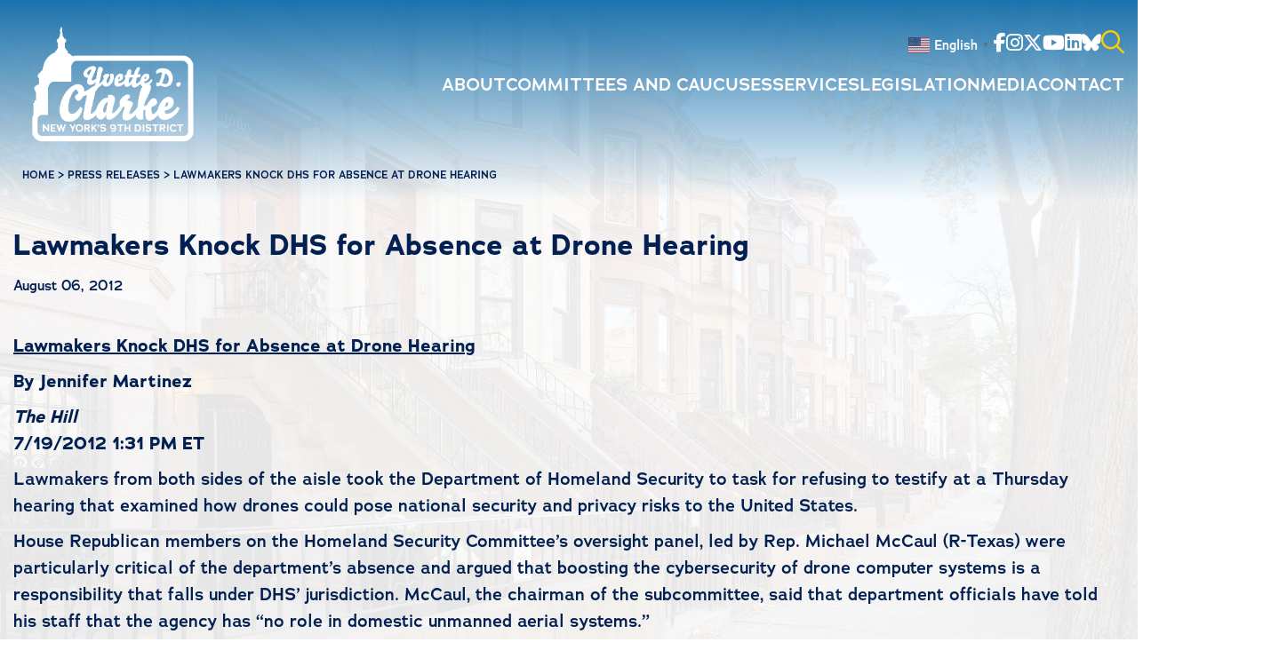

--- FILE ---
content_type: text/html; charset=UTF-8
request_url: https://clarke.house.gov/lawmakers-knock-dhs-for-absence-at-drone-hearing/
body_size: 18603
content:
<!DOCTYPE html>
<html lang="en-US">
<!--
               @@@@@@    /@@@@@@@@@@@@  /@@@@@@@@@@@@\   /@@@@@@@@@@@@@\    /@@@@@@@@@@@@@@   /@@@@@@@@@@      /@@@@@@@@@@  
             @@@@@@@@   /.@@@@@@@@@@@@ /.@@@@@@@@@@@@@@ /.@@@@@@@@@@@@@@@  /.@@@@@@@@@@@@@@  /@@@@@@@@@@@@   ./@@@@@@@@@@@@
            @@@@@@@@@  /..@@@@......../..@@@@$.....@@@@@..@@@@$......@@@@@/..@@@@@......../ .@@@@@.....@@@| ..@@@@@.....@@@|  
          @@@@/.@@@@@ /...@@@@@@@@@@.|...@@@@$.....@@@@@..@@@@$......@@@@@...@@@@@@@@@@@@@...@@@@@@@@@.. / ...@@@@@@@@..../  
        @@@@@/..@@@@@.....@@@@@@@@@@@@...@@@@@@@@@@@@@@/..@@@@@@@@@@@@@@@....@@@@@@@@@@@@@.....@@@@@@@@@@@@.....@@@@@@@@@@@ 
      /@@@@@@@@@@@@@@@@...........$@@@$..@@@@@@@@@@@@./...@@@@@@@@@@@@@......@@@@@......./.............@@@@@...........@@@@@
     / @@@@@@@@@@@@@@@@./@@@@@@@@@@@@@...@@@@$......./....@@@@$....@@@@@.....@@@@@@@@@@@@@@..(@@@@@@@@@@@@@@.(@@@@@@@@@@@@@@
    /...........@@@@@../..@@@@@@@@@@.....@@@@$______..|...@@@@$.....@@@@@....@@@@@@@@@@@@@@....@@@@@@@@@@@../..@@@@@@@@@@@  
   /________.../... /............../ |../..../     ...|../..../........./|../............./.............././............./   
            | /..  /............../  |./..../      ...|./..../  \....../.|./............./ \........ .../  \............/  
            |/____/   \__________/   |/____/       ...|/____/    \____/..|/_____________/    \________./     \________./


              B U I L T  B Y  4 5 P R E S S . C O M
-->

<head>
  <meta charset="UTF-8">
<script>
var gform;gform||(document.addEventListener("gform_main_scripts_loaded",function(){gform.scriptsLoaded=!0}),document.addEventListener("gform/theme/scripts_loaded",function(){gform.themeScriptsLoaded=!0}),window.addEventListener("DOMContentLoaded",function(){gform.domLoaded=!0}),gform={domLoaded:!1,scriptsLoaded:!1,themeScriptsLoaded:!1,isFormEditor:()=>"function"==typeof InitializeEditor,callIfLoaded:function(o){return!(!gform.domLoaded||!gform.scriptsLoaded||!gform.themeScriptsLoaded&&!gform.isFormEditor()||(gform.isFormEditor()&&console.warn("The use of gform.initializeOnLoaded() is deprecated in the form editor context and will be removed in Gravity Forms 3.1."),o(),0))},initializeOnLoaded:function(o){gform.callIfLoaded(o)||(document.addEventListener("gform_main_scripts_loaded",()=>{gform.scriptsLoaded=!0,gform.callIfLoaded(o)}),document.addEventListener("gform/theme/scripts_loaded",()=>{gform.themeScriptsLoaded=!0,gform.callIfLoaded(o)}),window.addEventListener("DOMContentLoaded",()=>{gform.domLoaded=!0,gform.callIfLoaded(o)}))},hooks:{action:{},filter:{}},addAction:function(o,r,e,t){gform.addHook("action",o,r,e,t)},addFilter:function(o,r,e,t){gform.addHook("filter",o,r,e,t)},doAction:function(o){gform.doHook("action",o,arguments)},applyFilters:function(o){return gform.doHook("filter",o,arguments)},removeAction:function(o,r){gform.removeHook("action",o,r)},removeFilter:function(o,r,e){gform.removeHook("filter",o,r,e)},addHook:function(o,r,e,t,n){null==gform.hooks[o][r]&&(gform.hooks[o][r]=[]);var d=gform.hooks[o][r];null==n&&(n=r+"_"+d.length),gform.hooks[o][r].push({tag:n,callable:e,priority:t=null==t?10:t})},doHook:function(r,o,e){var t;if(e=Array.prototype.slice.call(e,1),null!=gform.hooks[r][o]&&((o=gform.hooks[r][o]).sort(function(o,r){return o.priority-r.priority}),o.forEach(function(o){"function"!=typeof(t=o.callable)&&(t=window[t]),"action"==r?t.apply(null,e):e[0]=t.apply(null,e)})),"filter"==r)return e[0]},removeHook:function(o,r,t,n){var e;null!=gform.hooks[o][r]&&(e=(e=gform.hooks[o][r]).filter(function(o,r,e){return!!(null!=n&&n!=o.tag||null!=t&&t!=o.priority)}),gform.hooks[o][r]=e)}});
</script>

  <meta name="viewport" content="width=device-width, initial-scale=1.0, maximum-scale=2.0, user-scalable=yes">
  <link rel="pingback" href="https://clarke.house.gov/xmlrpc.php">
  <link rel="preconnect" href="https://fonts.googleapis.com">
  <link rel="preconnect" href="https://fonts.gstatic.com" crossorigin>
  <link rel="preconnect" href="https://fonts.googleapis.com">
  <link rel="preconnect" href="https://fonts.gstatic.com" crossorigin>
  <link rel="stylesheet" href="https://use.typekit.net/ybm0wxw.css">

  <meta name='robots' content='index, follow, max-image-preview:large, max-snippet:-1, max-video-preview:-1' />
	<style>img:is([sizes="auto" i], [sizes^="auto," i]) { contain-intrinsic-size: 3000px 1500px }</style>
	
	<!-- This site is optimized with the Yoast SEO plugin v26.2 - https://yoast.com/wordpress/plugins/seo/ -->
	<title>Lawmakers Knock DHS for Absence at Drone Hearing - Congresswoman Yvette Clarke</title>
	<link rel="canonical" href="https://clarke.house.gov/lawmakers-knock-dhs-for-absence-at-drone-hearing/" />
	<meta property="og:locale" content="en_US" />
	<meta property="og:type" content="article" />
	<meta property="og:title" content="Lawmakers Knock DHS for Absence at Drone Hearing - Congresswoman Yvette Clarke" />
	<meta property="og:description" content="Lawmakers Knock DHS for Absence at Drone Hearing By Jennifer Martinez The Hill 7/19/2012 1:31 PM ET Lawmakers from both sides of the aisle took the Department of Homeland Security [&hellip;]" />
	<meta property="og:url" content="https://clarke.house.gov/lawmakers-knock-dhs-for-absence-at-drone-hearing/" />
	<meta property="og:site_name" content="Congresswoman Yvette Clarke" />
	<meta property="article:published_time" content="2012-08-07T00:01:46+00:00" />
	<meta property="article:modified_time" content="2025-02-26T17:02:44+00:00" />
	<meta name="author" content="admin" />
	<meta name="twitter:card" content="summary_large_image" />
	<meta name="twitter:label1" content="Written by" />
	<meta name="twitter:data1" content="admin" />
	<meta name="twitter:label2" content="Est. reading time" />
	<meta name="twitter:data2" content="3 minutes" />
	<script type="application/ld+json" class="yoast-schema-graph">{"@context":"https://schema.org","@graph":[{"@type":"WebPage","@id":"https://clarke.house.gov/lawmakers-knock-dhs-for-absence-at-drone-hearing/","url":"https://clarke.house.gov/lawmakers-knock-dhs-for-absence-at-drone-hearing/","name":"Lawmakers Knock DHS for Absence at Drone Hearing - Congresswoman Yvette Clarke","isPartOf":{"@id":"https://clarke.house.gov/#website"},"datePublished":"2012-08-07T00:01:46+00:00","dateModified":"2025-02-26T17:02:44+00:00","author":{"@id":"https://clarke.house.gov/#/schema/person/6e7dbdee41d6b5d3b8472b5997a8e95b"},"breadcrumb":{"@id":"https://clarke.house.gov/lawmakers-knock-dhs-for-absence-at-drone-hearing/#breadcrumb"},"inLanguage":"en-US","potentialAction":[{"@type":"ReadAction","target":["https://clarke.house.gov/lawmakers-knock-dhs-for-absence-at-drone-hearing/"]}]},{"@type":"BreadcrumbList","@id":"https://clarke.house.gov/lawmakers-knock-dhs-for-absence-at-drone-hearing/#breadcrumb","itemListElement":[{"@type":"ListItem","position":1,"name":"Home","item":"https://clarke.house.gov/"},{"@type":"ListItem","position":2,"name":"Media Center","item":"https://clarke.house.gov/media-center/"},{"@type":"ListItem","position":3,"name":"Lawmakers Knock DHS for Absence at Drone Hearing"}]},{"@type":"WebSite","@id":"https://clarke.house.gov/#website","url":"https://clarke.house.gov/","name":"Congresswoman Yvette Clarke","description":"Representing the 9th District of New York","potentialAction":[{"@type":"SearchAction","target":{"@type":"EntryPoint","urlTemplate":"https://clarke.house.gov/?s={search_term_string}"},"query-input":{"@type":"PropertyValueSpecification","valueRequired":true,"valueName":"search_term_string"}}],"inLanguage":"en-US"},{"@type":"Person","@id":"https://clarke.house.gov/#/schema/person/6e7dbdee41d6b5d3b8472b5997a8e95b","name":"admin","image":{"@type":"ImageObject","inLanguage":"en-US","@id":"https://clarke.house.gov/#/schema/person/image/","url":"https://secure.gravatar.com/avatar/042926fb404a0626d9bcc24f2f9280d6a06f92717a85ecd72ccb9eca1be40d9b?s=96&d=mm&r=g","contentUrl":"https://secure.gravatar.com/avatar/042926fb404a0626d9bcc24f2f9280d6a06f92717a85ecd72ccb9eca1be40d9b?s=96&d=mm&r=g","caption":"admin"},"url":"https://clarke.house.gov/author/admin/"}]}</script>
	<!-- / Yoast SEO plugin. -->


<link rel="alternate" type="application/rss+xml" title="Congresswoman Yvette Clarke &raquo; Feed" href="https://clarke.house.gov/feed/" />
<link rel="alternate" type="text/calendar" title="Congresswoman Yvette Clarke &raquo; iCal Feed" href="https://clarke.house.gov/events/?ical=1" />
<script>
window._wpemojiSettings = {"baseUrl":"https:\/\/s.w.org\/images\/core\/emoji\/16.0.1\/72x72\/","ext":".png","svgUrl":"https:\/\/s.w.org\/images\/core\/emoji\/16.0.1\/svg\/","svgExt":".svg","source":{"concatemoji":"https:\/\/clarke.house.gov\/wp-includes\/js\/wp-emoji-release.min.js"}};
/*! This file is auto-generated */
!function(s,n){var o,i,e;function c(e){try{var t={supportTests:e,timestamp:(new Date).valueOf()};sessionStorage.setItem(o,JSON.stringify(t))}catch(e){}}function p(e,t,n){e.clearRect(0,0,e.canvas.width,e.canvas.height),e.fillText(t,0,0);var t=new Uint32Array(e.getImageData(0,0,e.canvas.width,e.canvas.height).data),a=(e.clearRect(0,0,e.canvas.width,e.canvas.height),e.fillText(n,0,0),new Uint32Array(e.getImageData(0,0,e.canvas.width,e.canvas.height).data));return t.every(function(e,t){return e===a[t]})}function u(e,t){e.clearRect(0,0,e.canvas.width,e.canvas.height),e.fillText(t,0,0);for(var n=e.getImageData(16,16,1,1),a=0;a<n.data.length;a++)if(0!==n.data[a])return!1;return!0}function f(e,t,n,a){switch(t){case"flag":return n(e,"\ud83c\udff3\ufe0f\u200d\u26a7\ufe0f","\ud83c\udff3\ufe0f\u200b\u26a7\ufe0f")?!1:!n(e,"\ud83c\udde8\ud83c\uddf6","\ud83c\udde8\u200b\ud83c\uddf6")&&!n(e,"\ud83c\udff4\udb40\udc67\udb40\udc62\udb40\udc65\udb40\udc6e\udb40\udc67\udb40\udc7f","\ud83c\udff4\u200b\udb40\udc67\u200b\udb40\udc62\u200b\udb40\udc65\u200b\udb40\udc6e\u200b\udb40\udc67\u200b\udb40\udc7f");case"emoji":return!a(e,"\ud83e\udedf")}return!1}function g(e,t,n,a){var r="undefined"!=typeof WorkerGlobalScope&&self instanceof WorkerGlobalScope?new OffscreenCanvas(300,150):s.createElement("canvas"),o=r.getContext("2d",{willReadFrequently:!0}),i=(o.textBaseline="top",o.font="600 32px Arial",{});return e.forEach(function(e){i[e]=t(o,e,n,a)}),i}function t(e){var t=s.createElement("script");t.src=e,t.defer=!0,s.head.appendChild(t)}"undefined"!=typeof Promise&&(o="wpEmojiSettingsSupports",i=["flag","emoji"],n.supports={everything:!0,everythingExceptFlag:!0},e=new Promise(function(e){s.addEventListener("DOMContentLoaded",e,{once:!0})}),new Promise(function(t){var n=function(){try{var e=JSON.parse(sessionStorage.getItem(o));if("object"==typeof e&&"number"==typeof e.timestamp&&(new Date).valueOf()<e.timestamp+604800&&"object"==typeof e.supportTests)return e.supportTests}catch(e){}return null}();if(!n){if("undefined"!=typeof Worker&&"undefined"!=typeof OffscreenCanvas&&"undefined"!=typeof URL&&URL.createObjectURL&&"undefined"!=typeof Blob)try{var e="postMessage("+g.toString()+"("+[JSON.stringify(i),f.toString(),p.toString(),u.toString()].join(",")+"));",a=new Blob([e],{type:"text/javascript"}),r=new Worker(URL.createObjectURL(a),{name:"wpTestEmojiSupports"});return void(r.onmessage=function(e){c(n=e.data),r.terminate(),t(n)})}catch(e){}c(n=g(i,f,p,u))}t(n)}).then(function(e){for(var t in e)n.supports[t]=e[t],n.supports.everything=n.supports.everything&&n.supports[t],"flag"!==t&&(n.supports.everythingExceptFlag=n.supports.everythingExceptFlag&&n.supports[t]);n.supports.everythingExceptFlag=n.supports.everythingExceptFlag&&!n.supports.flag,n.DOMReady=!1,n.readyCallback=function(){n.DOMReady=!0}}).then(function(){return e}).then(function(){var e;n.supports.everything||(n.readyCallback(),(e=n.source||{}).concatemoji?t(e.concatemoji):e.wpemoji&&e.twemoji&&(t(e.twemoji),t(e.wpemoji)))}))}((window,document),window._wpemojiSettings);
</script>
<link rel='stylesheet' id='tribe-events-pro-mini-calendar-block-styles-css' href='https://clarke.house.gov/wp-content/plugins/events-calendar-pro/build/css/tribe-events-pro-mini-calendar-block.css' media='all' />
<link rel='stylesheet' id='sbi_styles-css' href='https://clarke.house.gov/wp-content/plugins/instagram-feed-pro/css/sbi-styles.min.css' media='all' />
<style id='wp-emoji-styles-inline-css'>

	img.wp-smiley, img.emoji {
		display: inline !important;
		border: none !important;
		box-shadow: none !important;
		height: 1em !important;
		width: 1em !important;
		margin: 0 0.07em !important;
		vertical-align: -0.1em !important;
		background: none !important;
		padding: 0 !important;
	}
</style>
<link rel='stylesheet' id='wp-block-library-css' href='https://clarke.house.gov/wp-includes/css/dist/block-library/style.min.css' media='all' />
<style id='wp-block-library-theme-inline-css'>
.wp-block-audio :where(figcaption){color:#555;font-size:13px;text-align:center}.is-dark-theme .wp-block-audio :where(figcaption){color:#ffffffa6}.wp-block-audio{margin:0 0 1em}.wp-block-code{border:1px solid #ccc;border-radius:4px;font-family:Menlo,Consolas,monaco,monospace;padding:.8em 1em}.wp-block-embed :where(figcaption){color:#555;font-size:13px;text-align:center}.is-dark-theme .wp-block-embed :where(figcaption){color:#ffffffa6}.wp-block-embed{margin:0 0 1em}.blocks-gallery-caption{color:#555;font-size:13px;text-align:center}.is-dark-theme .blocks-gallery-caption{color:#ffffffa6}:root :where(.wp-block-image figcaption){color:#555;font-size:13px;text-align:center}.is-dark-theme :root :where(.wp-block-image figcaption){color:#ffffffa6}.wp-block-image{margin:0 0 1em}.wp-block-pullquote{border-bottom:4px solid;border-top:4px solid;color:currentColor;margin-bottom:1.75em}.wp-block-pullquote cite,.wp-block-pullquote footer,.wp-block-pullquote__citation{color:currentColor;font-size:.8125em;font-style:normal;text-transform:uppercase}.wp-block-quote{border-left:.25em solid;margin:0 0 1.75em;padding-left:1em}.wp-block-quote cite,.wp-block-quote footer{color:currentColor;font-size:.8125em;font-style:normal;position:relative}.wp-block-quote:where(.has-text-align-right){border-left:none;border-right:.25em solid;padding-left:0;padding-right:1em}.wp-block-quote:where(.has-text-align-center){border:none;padding-left:0}.wp-block-quote.is-large,.wp-block-quote.is-style-large,.wp-block-quote:where(.is-style-plain){border:none}.wp-block-search .wp-block-search__label{font-weight:700}.wp-block-search__button{border:1px solid #ccc;padding:.375em .625em}:where(.wp-block-group.has-background){padding:1.25em 2.375em}.wp-block-separator.has-css-opacity{opacity:.4}.wp-block-separator{border:none;border-bottom:2px solid;margin-left:auto;margin-right:auto}.wp-block-separator.has-alpha-channel-opacity{opacity:1}.wp-block-separator:not(.is-style-wide):not(.is-style-dots){width:100px}.wp-block-separator.has-background:not(.is-style-dots){border-bottom:none;height:1px}.wp-block-separator.has-background:not(.is-style-wide):not(.is-style-dots){height:2px}.wp-block-table{margin:0 0 1em}.wp-block-table td,.wp-block-table th{word-break:normal}.wp-block-table :where(figcaption){color:#555;font-size:13px;text-align:center}.is-dark-theme .wp-block-table :where(figcaption){color:#ffffffa6}.wp-block-video :where(figcaption){color:#555;font-size:13px;text-align:center}.is-dark-theme .wp-block-video :where(figcaption){color:#ffffffa6}.wp-block-video{margin:0 0 1em}:root :where(.wp-block-template-part.has-background){margin-bottom:0;margin-top:0;padding:1.25em 2.375em}
</style>
<style id='classic-theme-styles-inline-css'>
/*! This file is auto-generated */
.wp-block-button__link{color:#fff;background-color:#32373c;border-radius:9999px;box-shadow:none;text-decoration:none;padding:calc(.667em + 2px) calc(1.333em + 2px);font-size:1.125em}.wp-block-file__button{background:#32373c;color:#fff;text-decoration:none}
</style>
<link rel='stylesheet' id='wp-components-css' href='https://clarke.house.gov/wp-includes/css/dist/components/style.min.css' media='all' />
<link rel='stylesheet' id='wp-preferences-css' href='https://clarke.house.gov/wp-includes/css/dist/preferences/style.min.css' media='all' />
<link rel='stylesheet' id='wp-block-editor-css' href='https://clarke.house.gov/wp-includes/css/dist/block-editor/style.min.css' media='all' />
<link rel='stylesheet' id='popup-maker-block-library-style-css' href='https://clarke.house.gov/wp-content/plugins/popup-maker/dist/packages/block-library-style.css' media='all' />
<style id='global-styles-inline-css'>
:root{--wp--preset--aspect-ratio--square: 1;--wp--preset--aspect-ratio--4-3: 4/3;--wp--preset--aspect-ratio--3-4: 3/4;--wp--preset--aspect-ratio--3-2: 3/2;--wp--preset--aspect-ratio--2-3: 2/3;--wp--preset--aspect-ratio--16-9: 16/9;--wp--preset--aspect-ratio--9-16: 9/16;--wp--preset--color--black: #000000;--wp--preset--color--cyan-bluish-gray: #abb8c3;--wp--preset--color--white: #ffffff;--wp--preset--color--pale-pink: #f78da7;--wp--preset--color--vivid-red: #cf2e2e;--wp--preset--color--luminous-vivid-orange: #ff6900;--wp--preset--color--luminous-vivid-amber: #fcb900;--wp--preset--color--light-green-cyan: #7bdcb5;--wp--preset--color--vivid-green-cyan: #00d084;--wp--preset--color--pale-cyan-blue: #8ed1fc;--wp--preset--color--vivid-cyan-blue: #0693e3;--wp--preset--color--vivid-purple: #9b51e0;--wp--preset--gradient--vivid-cyan-blue-to-vivid-purple: linear-gradient(135deg,rgba(6,147,227,1) 0%,rgb(155,81,224) 100%);--wp--preset--gradient--light-green-cyan-to-vivid-green-cyan: linear-gradient(135deg,rgb(122,220,180) 0%,rgb(0,208,130) 100%);--wp--preset--gradient--luminous-vivid-amber-to-luminous-vivid-orange: linear-gradient(135deg,rgba(252,185,0,1) 0%,rgba(255,105,0,1) 100%);--wp--preset--gradient--luminous-vivid-orange-to-vivid-red: linear-gradient(135deg,rgba(255,105,0,1) 0%,rgb(207,46,46) 100%);--wp--preset--gradient--very-light-gray-to-cyan-bluish-gray: linear-gradient(135deg,rgb(238,238,238) 0%,rgb(169,184,195) 100%);--wp--preset--gradient--cool-to-warm-spectrum: linear-gradient(135deg,rgb(74,234,220) 0%,rgb(151,120,209) 20%,rgb(207,42,186) 40%,rgb(238,44,130) 60%,rgb(251,105,98) 80%,rgb(254,248,76) 100%);--wp--preset--gradient--blush-light-purple: linear-gradient(135deg,rgb(255,206,236) 0%,rgb(152,150,240) 100%);--wp--preset--gradient--blush-bordeaux: linear-gradient(135deg,rgb(254,205,165) 0%,rgb(254,45,45) 50%,rgb(107,0,62) 100%);--wp--preset--gradient--luminous-dusk: linear-gradient(135deg,rgb(255,203,112) 0%,rgb(199,81,192) 50%,rgb(65,88,208) 100%);--wp--preset--gradient--pale-ocean: linear-gradient(135deg,rgb(255,245,203) 0%,rgb(182,227,212) 50%,rgb(51,167,181) 100%);--wp--preset--gradient--electric-grass: linear-gradient(135deg,rgb(202,248,128) 0%,rgb(113,206,126) 100%);--wp--preset--gradient--midnight: linear-gradient(135deg,rgb(2,3,129) 0%,rgb(40,116,252) 100%);--wp--preset--font-size--small: 13px;--wp--preset--font-size--medium: 20px;--wp--preset--font-size--large: 36px;--wp--preset--font-size--x-large: 42px;--wp--preset--spacing--20: 0.44rem;--wp--preset--spacing--30: 0.67rem;--wp--preset--spacing--40: 1rem;--wp--preset--spacing--50: 1.5rem;--wp--preset--spacing--60: 2.25rem;--wp--preset--spacing--70: 3.38rem;--wp--preset--spacing--80: 5.06rem;--wp--preset--shadow--natural: 6px 6px 9px rgba(0, 0, 0, 0.2);--wp--preset--shadow--deep: 12px 12px 50px rgba(0, 0, 0, 0.4);--wp--preset--shadow--sharp: 6px 6px 0px rgba(0, 0, 0, 0.2);--wp--preset--shadow--outlined: 6px 6px 0px -3px rgba(255, 255, 255, 1), 6px 6px rgba(0, 0, 0, 1);--wp--preset--shadow--crisp: 6px 6px 0px rgba(0, 0, 0, 1);}:where(.is-layout-flex){gap: 0.5em;}:where(.is-layout-grid){gap: 0.5em;}body .is-layout-flex{display: flex;}.is-layout-flex{flex-wrap: wrap;align-items: center;}.is-layout-flex > :is(*, div){margin: 0;}body .is-layout-grid{display: grid;}.is-layout-grid > :is(*, div){margin: 0;}:where(.wp-block-columns.is-layout-flex){gap: 2em;}:where(.wp-block-columns.is-layout-grid){gap: 2em;}:where(.wp-block-post-template.is-layout-flex){gap: 1.25em;}:where(.wp-block-post-template.is-layout-grid){gap: 1.25em;}.has-black-color{color: var(--wp--preset--color--black) !important;}.has-cyan-bluish-gray-color{color: var(--wp--preset--color--cyan-bluish-gray) !important;}.has-white-color{color: var(--wp--preset--color--white) !important;}.has-pale-pink-color{color: var(--wp--preset--color--pale-pink) !important;}.has-vivid-red-color{color: var(--wp--preset--color--vivid-red) !important;}.has-luminous-vivid-orange-color{color: var(--wp--preset--color--luminous-vivid-orange) !important;}.has-luminous-vivid-amber-color{color: var(--wp--preset--color--luminous-vivid-amber) !important;}.has-light-green-cyan-color{color: var(--wp--preset--color--light-green-cyan) !important;}.has-vivid-green-cyan-color{color: var(--wp--preset--color--vivid-green-cyan) !important;}.has-pale-cyan-blue-color{color: var(--wp--preset--color--pale-cyan-blue) !important;}.has-vivid-cyan-blue-color{color: var(--wp--preset--color--vivid-cyan-blue) !important;}.has-vivid-purple-color{color: var(--wp--preset--color--vivid-purple) !important;}.has-black-background-color{background-color: var(--wp--preset--color--black) !important;}.has-cyan-bluish-gray-background-color{background-color: var(--wp--preset--color--cyan-bluish-gray) !important;}.has-white-background-color{background-color: var(--wp--preset--color--white) !important;}.has-pale-pink-background-color{background-color: var(--wp--preset--color--pale-pink) !important;}.has-vivid-red-background-color{background-color: var(--wp--preset--color--vivid-red) !important;}.has-luminous-vivid-orange-background-color{background-color: var(--wp--preset--color--luminous-vivid-orange) !important;}.has-luminous-vivid-amber-background-color{background-color: var(--wp--preset--color--luminous-vivid-amber) !important;}.has-light-green-cyan-background-color{background-color: var(--wp--preset--color--light-green-cyan) !important;}.has-vivid-green-cyan-background-color{background-color: var(--wp--preset--color--vivid-green-cyan) !important;}.has-pale-cyan-blue-background-color{background-color: var(--wp--preset--color--pale-cyan-blue) !important;}.has-vivid-cyan-blue-background-color{background-color: var(--wp--preset--color--vivid-cyan-blue) !important;}.has-vivid-purple-background-color{background-color: var(--wp--preset--color--vivid-purple) !important;}.has-black-border-color{border-color: var(--wp--preset--color--black) !important;}.has-cyan-bluish-gray-border-color{border-color: var(--wp--preset--color--cyan-bluish-gray) !important;}.has-white-border-color{border-color: var(--wp--preset--color--white) !important;}.has-pale-pink-border-color{border-color: var(--wp--preset--color--pale-pink) !important;}.has-vivid-red-border-color{border-color: var(--wp--preset--color--vivid-red) !important;}.has-luminous-vivid-orange-border-color{border-color: var(--wp--preset--color--luminous-vivid-orange) !important;}.has-luminous-vivid-amber-border-color{border-color: var(--wp--preset--color--luminous-vivid-amber) !important;}.has-light-green-cyan-border-color{border-color: var(--wp--preset--color--light-green-cyan) !important;}.has-vivid-green-cyan-border-color{border-color: var(--wp--preset--color--vivid-green-cyan) !important;}.has-pale-cyan-blue-border-color{border-color: var(--wp--preset--color--pale-cyan-blue) !important;}.has-vivid-cyan-blue-border-color{border-color: var(--wp--preset--color--vivid-cyan-blue) !important;}.has-vivid-purple-border-color{border-color: var(--wp--preset--color--vivid-purple) !important;}.has-vivid-cyan-blue-to-vivid-purple-gradient-background{background: var(--wp--preset--gradient--vivid-cyan-blue-to-vivid-purple) !important;}.has-light-green-cyan-to-vivid-green-cyan-gradient-background{background: var(--wp--preset--gradient--light-green-cyan-to-vivid-green-cyan) !important;}.has-luminous-vivid-amber-to-luminous-vivid-orange-gradient-background{background: var(--wp--preset--gradient--luminous-vivid-amber-to-luminous-vivid-orange) !important;}.has-luminous-vivid-orange-to-vivid-red-gradient-background{background: var(--wp--preset--gradient--luminous-vivid-orange-to-vivid-red) !important;}.has-very-light-gray-to-cyan-bluish-gray-gradient-background{background: var(--wp--preset--gradient--very-light-gray-to-cyan-bluish-gray) !important;}.has-cool-to-warm-spectrum-gradient-background{background: var(--wp--preset--gradient--cool-to-warm-spectrum) !important;}.has-blush-light-purple-gradient-background{background: var(--wp--preset--gradient--blush-light-purple) !important;}.has-blush-bordeaux-gradient-background{background: var(--wp--preset--gradient--blush-bordeaux) !important;}.has-luminous-dusk-gradient-background{background: var(--wp--preset--gradient--luminous-dusk) !important;}.has-pale-ocean-gradient-background{background: var(--wp--preset--gradient--pale-ocean) !important;}.has-electric-grass-gradient-background{background: var(--wp--preset--gradient--electric-grass) !important;}.has-midnight-gradient-background{background: var(--wp--preset--gradient--midnight) !important;}.has-small-font-size{font-size: var(--wp--preset--font-size--small) !important;}.has-medium-font-size{font-size: var(--wp--preset--font-size--medium) !important;}.has-large-font-size{font-size: var(--wp--preset--font-size--large) !important;}.has-x-large-font-size{font-size: var(--wp--preset--font-size--x-large) !important;}
:where(.wp-block-post-template.is-layout-flex){gap: 1.25em;}:where(.wp-block-post-template.is-layout-grid){gap: 1.25em;}
:where(.wp-block-columns.is-layout-flex){gap: 2em;}:where(.wp-block-columns.is-layout-grid){gap: 2em;}
:root :where(.wp-block-pullquote){font-size: 1.5em;line-height: 1.6;}
</style>
<link rel='stylesheet' id='ctf_styles-css' href='https://clarke.house.gov/wp-content/plugins/custom-twitter-feeds-pro/css/ctf-styles.min.css' media='all' />
<link rel='stylesheet' id='cff-css' href='https://clarke.house.gov/wp-content/plugins/custom-facebook-feed-pro/assets/css/cff-style.min.css' media='all' />
<link rel='stylesheet' id='45p-theme-css' href='https://clarke.house.gov/wp-content/themes/clarke2025/dist/css/style.min.css' media='all' />
<script src="https://clarke.house.gov/wp-includes/js/jquery/jquery.min.js" id="jquery-core-js"></script>
<script src="https://clarke.house.gov/wp-includes/js/jquery/jquery-migrate.min.js" id="jquery-migrate-js"></script>
<link rel="https://api.w.org/" href="https://clarke.house.gov/wp-json/" /><link rel="alternate" title="JSON" type="application/json" href="https://clarke.house.gov/wp-json/wp/v2/posts/1102" /><link rel="EditURI" type="application/rsd+xml" title="RSD" href="https://clarke.house.gov/xmlrpc.php?rsd" />
<meta name="generator" content="WordPress 6.8.3" />
<link rel='shortlink' href='https://clarke.house.gov/?p=1102' />
<link rel="alternate" title="oEmbed (JSON)" type="application/json+oembed" href="https://clarke.house.gov/wp-json/oembed/1.0/embed?url=https%3A%2F%2Fclarke.house.gov%2Flawmakers-knock-dhs-for-absence-at-drone-hearing%2F" />
<link rel="alternate" title="oEmbed (XML)" type="text/xml+oembed" href="https://clarke.house.gov/wp-json/oembed/1.0/embed?url=https%3A%2F%2Fclarke.house.gov%2Flawmakers-knock-dhs-for-absence-at-drone-hearing%2F&#038;format=xml" />
<!-- Custom Facebook Feed JS vars -->
<script type="text/javascript">
var cffsiteurl = "https://clarke.house.gov/wp-content/plugins";
var cffajaxurl = "https://clarke.house.gov/wp-admin/admin-ajax.php";


var cfflinkhashtags = "false";
</script>

		<!-- GA Google Analytics @ https://m0n.co/ga -->
		<script>
			(function(i,s,o,g,r,a,m){i['GoogleAnalyticsObject']=r;i[r]=i[r]||function(){
			(i[r].q=i[r].q||[]).push(arguments)},i[r].l=1*new Date();a=s.createElement(o),
			m=s.getElementsByTagName(o)[0];a.async=1;a.src=g;m.parentNode.insertBefore(a,m)
			})(window,document,'script','https://www.google-analytics.com/analytics.js','ga');
			ga('create', 'UA-113710934-1', 'auto');
			ga('send', 'pageview');
		</script>

	<meta name="tec-api-version" content="v1"><meta name="tec-api-origin" content="https://clarke.house.gov"><link rel="alternate" href="https://clarke.house.gov/wp-json/tribe/events/v1/" /><link rel="icon" href="https://clarke.house.gov/wp-content/uploads/2021/05/cropped-house-seal-32x32.png" sizes="32x32" />
<link rel="icon" href="https://clarke.house.gov/wp-content/uploads/2021/05/cropped-house-seal-192x192.png" sizes="192x192" />
<link rel="apple-touch-icon" href="https://clarke.house.gov/wp-content/uploads/2021/05/cropped-house-seal-180x180.png" />
<meta name="msapplication-TileImage" content="https://clarke.house.gov/wp-content/uploads/2021/05/cropped-house-seal-270x270.png" />
		<style id="wp-custom-css">
			
.pum-container{
    background-color: #0B7FC3 !important;
}

.pum-content:focus{
    border: none;
    outline: none;
}

.pum-container .pum-content>p{
    font-size: 20px;
    font-weight: bold;
    color: white;
}

.pum-container .pum-content>p a{    
    display: block;
    text-decoration:underline;
    margin-top: .5em
}

#pum-102238{
    max-width: 100vw;
    
    text-align: center;
}

#pum-102238 img{
    display: block;
    margin: 0 auto;
    width: auto;
    max-width: 100%;
    height: auto;
    max-height: 480px;
}

#pum-102238 a{
    display: block;
    margin: 0 auto;
}

#pum-102238 a span{    
    font-size: 3.5rem;
}


section#single h2.post-title {
    font-family: "adrianna", sans-serif;
		font-size: 1.9rem;
}

header#header{
	background-image: linear-gradient(to bottom, #1B72AC, #1B72AC00);
}header#header.interior-page{
	background-image: linear-gradient(to bottom, #1B72AC, hsla(0, 0%, 100%, .8));
}
.cff-link-caption{
	font-size: .75rem !important;
}
.sbi_expand a{
	text-decoration: underline;
}
.sbi_expand{
	display: none;
}

body{	
--tec-line-height-0: 1.5;
--tec-line-height-1: 1.5;
--tec-font-size-0: 0.6875rem;
--tec-font-size-1: 0.75rem;
--tec-font-size-2: 0.875rem;
--tec-font-size-3: 1rem;
--tec-font-size-4: 1.125rem;
--tec-font-size-5: 1.25rem;
--tec-font-size-6: 1.375rem;
--tec-font-size-7: 1.5rem;
--tec-font-size-8: 1.75rem;
--tec-font-size-9: 2rem;
--tec-font-size-10: 2.625rem;
--wp--preset--font-size--small: .75rem;
--wp--preset--font-size--medium: 1.25rem;
--wp--preset--font-size--large: 2.25rem;
--wp--preset--font-size--x-large: 2.625rem;
}

main section#home section#hero .container .hero-content .gform_wrapper form#gform_8 .gform_body .gform_fields .gfield .ginput_container input[type=email]:focus, footer #footer .container .gform_wrapper form#gform_10 .gform_body .gform_fields .gfield .ginput_container input[type=email]:focus{
	outline: 1px dotted black !important;
}

h2.tribe-events-single-section-title {
	font-family: "Helvetica Neue", Helvetica, Arial, sans-serif;
}


.services-nav .item {
	max-width: 500px;
}
	
.services-nav .item	a {
	width: auto;
	height: 100%;
}

.services-nav .item a img {
	width: 100%;
	height: 100%;
	object-fit: cover;
	border-radius: 1rem;
}

h1 a{
	display: block;
}

.wp-pagenavi .current{
	color: #0A6EA9;
}

.sbi_bio_info, .sbi_bio{
	font-size: .75rem !important;
}

footer.internal{
	background-color: #0B7BBC;
}		</style>
		</head>


    
    <body class="wp-singular post-template-default single single-post postid-1102 single-format-standard wp-embed-responsive wp-theme-clarke2025 tribe-no-js">
      <div class="fixed-bg" style="background-image: url('https://clarke.house.gov/wp-content/uploads/2025/02/crownheights_neighborhood-1.png');"></div>
    

    <a href="#main" class="sr-only sr-only-focusable" id="skip-to-content">
      Skip to main content    </a>

          <header id="header" class="interior-page">
    
          <div class="container">

            <div class="logo">
              <h1>
                <a class="internal" href="https://clarke.house.gov/"><img src="https://clarke.house.gov/wp-content/uploads/2025/06/ClarkeScriptLogo_White@2x.png" alt="Yvette D. Clark Logo"></a>              </h1>
            </div>

            <nav id="nav-header" role="navigation" aria-label="Main Navigation">
              <div class="nav-top">
                <div class="gtranslate_wrapper" id="gt-wrapper-84657284"></div>                  <ul class="social">
          <li>
        <a href="https://www.facebook.com/repyvetteclarke/" target="_blank" rel="noopener noreferrer">
          <i class="fa-brands fa-facebook-f"></i><span class="sr-only">Facebook</span>        </a>
      </li>
          <li>
        <a href="https://www.instagram.com/repyvetteclarke/?hl=en" target="_blank" rel="noopener noreferrer">
          <i class="fa-brands fa-instagram"></i><span class="sr-only">Instagram</span>        </a>
      </li>
          <li>
        <a href="https://x.com/repyvetteclarke?lang=en" target="_blank" rel="noopener noreferrer">
          <i class="fa-brands fa-x-twitter"></i><span class="sr-only">Twitter</span>        </a>
      </li>
          <li>
        <a href="https://www.youtube.com/@RepYvetteDClarke" target="_blank" rel="noopener noreferrer">
          <i class="fa-brands fa-youtube"></i><span class="sr-only">Youtube</span>        </a>
      </li>
          <li>
        <a href="https://www.linkedin.com/in/yvette-d-clarke-9b3aa810/" target="_blank" rel="noopener noreferrer">
          <i class="fa-brands fa-linkedin"></i><span class="sr-only">Linkedin</span>        </a>
      </li>
          <li>
        <a href="https://bsky.app/profile/repyvetteclarke.bsky.social" target="_blank" rel="noopener noreferrer">
          <i class="fa-brands fa-bluesky"></i><span class="sr-only">Bluesky</span>        </a>
      </li>
      </ul>

                <div class="search">
                  <i class="far fa-search" id="search-icon"></i>

                  <div class="search-form-wrap" id="search-form-wrap">
                    <form role="search" method="get" class="search-form" action="https://clarke.house.gov/">
				<label>
					<span class="screen-reader-text">Search for:</span>
					<input type="search" class="search-field" placeholder="Search &hellip;" value="" name="s" />
				</label>
				<input type="submit" class="search-submit" value="Search" />
			</form>                  </div>
                </div>

              </div>


              <div class="nav-main">
                <ul id="menu-navbar-main-menu" class="nav"><li id="menu-item-101583" class="menu-item menu-item-type-post_type menu-item-object-page menu-item-101583"><a href="https://clarke.house.gov/about/">About</a></li>
<li id="menu-item-101755" class="menu-item menu-item-type-post_type menu-item-object-page menu-item-has-children menu-item-101755"><a href="https://clarke.house.gov/committees-and-caucuses/">Committees and Caucuses</a>
<ul class="sub-menu">
	<li id="menu-item-101794" class="menu-item menu-item-type-custom menu-item-object-custom menu-item-101794"><a href="#">COMMITTEES</a></li>
	<li id="menu-item-101758" class="menu-item menu-item-type-post_type menu-item-object-page menu-item-101758"><a target="_blank" href="https://clarke.house.gov/committees-and-caucuses/energy-and-commerce-committee/">Energy and Commerce Committee</a></li>
	<li id="menu-item-101795" class="menu-item menu-item-type-custom menu-item-object-custom menu-item-101795"><a href="#">CAUCUSES</a></li>
	<li id="menu-item-101777" class="menu-item menu-item-type-post_type menu-item-object-page menu-item-101777"><a target="_blank" href="https://clarke.house.gov/committees-and-caucuses/congressional-black-caucus/">Congressional Black Caucus</a></li>
	<li id="menu-item-102068" class="menu-item menu-item-type-post_type menu-item-object-page menu-item-102068"><a href="https://clarke.house.gov/committees-and-caucuses/congressional-caribbean-caucus/">Congressional Caribbean Caucus</a></li>
	<li id="menu-item-101778" class="menu-item menu-item-type-post_type menu-item-object-page menu-item-101778"><a target="_blank" href="https://clarke.house.gov/committees-and-caucuses/black-women-girls-caucus/">Congressional Caucus on Black Women &amp; Girls</a></li>
	<li id="menu-item-102363" class="menu-item menu-item-type-post_type menu-item-object-page menu-item-102363"><a href="https://clarke.house.gov/committees-and-caucuses/congressional-creators-caucus/">Congressional Creators Caucus</a></li>
	<li id="menu-item-102071" class="menu-item menu-item-type-post_type menu-item-object-page menu-item-102071"><a target="_blank" href="https://clarke.house.gov/committees-and-caucuses/congressional-progressive-caucus/">Congressional Progressive Caucus</a></li>
	<li id="menu-item-101776" class="menu-item menu-item-type-post_type menu-item-object-page menu-item-101776"><a target="_blank" href="https://clarke.house.gov/committees-and-caucuses/haiti-caucus/">Congressional House Haiti Caucus</a></li>
	<li id="menu-item-101775" class="menu-item menu-item-type-post_type menu-item-object-page menu-item-101775"><a target="_blank" href="https://clarke.house.gov/committees-and-caucuses/multicultural-media-caucus/">Congressional Multicultural Media Caucus</a></li>
	<li id="menu-item-101774" class="menu-item menu-item-type-post_type menu-item-object-page menu-item-101774"><a href="https://clarke.house.gov/committees-and-caucuses/smart-cities-caucus/">Congressional Smart Cities Caucus</a></li>
</ul>
</li>
<li id="menu-item-101588" class="menu-item menu-item-type-post_type menu-item-object-page menu-item-has-children menu-item-101588"><a href="https://clarke.house.gov/services/">Services</a>
<ul class="sub-menu">
	<li id="menu-item-101779" class="menu-item menu-item-type-post_type menu-item-object-page menu-item-101779"><a href="https://clarke.house.gov/services/appearance-request/">Appearance Request</a></li>
	<li id="menu-item-101781" class="menu-item menu-item-type-post_type menu-item-object-page menu-item-101781"><a href="https://clarke.house.gov/services/art-competition/">Art Competition</a></li>
	<li id="menu-item-101782" class="menu-item menu-item-type-post_type menu-item-object-page menu-item-101782"><a href="https://clarke.house.gov/services/casework/">Casework/Federal Agency Support</a></li>
	<li id="menu-item-102561" class="menu-item menu-item-type-post_type menu-item-object-page menu-item-102561"><a href="https://clarke.house.gov/congressional-app-challenge/">Congressional App Challenge</a></li>
	<li id="menu-item-101915" class="menu-item menu-item-type-post_type menu-item-object-page menu-item-has-children menu-item-101915"><a href="https://clarke.house.gov/services/employment/">Employment</a>
	<ul class="sub-menu">
		<li id="menu-item-101796" class="menu-item menu-item-type-post_type menu-item-object-page menu-item-101796"><a href="https://clarke.house.gov/services/employment/full-time/">Full-Time</a></li>
		<li id="menu-item-101797" class="menu-item menu-item-type-post_type menu-item-object-page menu-item-101797"><a href="https://clarke.house.gov/services/employment/internships/">Internships</a></li>
	</ul>
</li>
	<li id="menu-item-101805" class="menu-item menu-item-type-post_type menu-item-object-page menu-item-101805"><a href="https://clarke.house.gov/services/events/">Events</a></li>
	<li id="menu-item-101798" class="menu-item menu-item-type-post_type menu-item-object-page menu-item-101798"><a href="https://clarke.house.gov/services/flags/">Flag Requests</a></li>
	<li id="menu-item-101939" class="menu-item menu-item-type-post_type menu-item-object-page menu-item-101939"><a href="https://clarke.house.gov/services/meeting-request/">Meeting Request</a></li>
	<li id="menu-item-102043" class="menu-item menu-item-type-post_type menu-item-object-page menu-item-102043"><a href="https://clarke.house.gov/services/military-academy-nominations/">Military Academy Nominations</a></li>
	<li id="menu-item-102009" class="menu-item menu-item-type-post_type menu-item-object-page menu-item-has-children menu-item-102009"><a href="https://clarke.house.gov/services/recognitions/">Recognitions</a>
	<ul class="sub-menu">
		<li id="menu-item-101801" class="menu-item menu-item-type-post_type menu-item-object-page menu-item-101801"><a href="https://clarke.house.gov/services/recognitions/commendations/">Commendations</a></li>
		<li id="menu-item-101800" class="menu-item menu-item-type-post_type menu-item-object-page menu-item-101800"><a href="https://clarke.house.gov/services/recognitions/greetings/">Greetings</a></li>
	</ul>
</li>
	<li id="menu-item-102126" class="menu-item menu-item-type-post_type menu-item-object-page menu-item-has-children menu-item-102126"><a href="https://clarke.house.gov/resources/">Resources</a>
	<ul class="sub-menu">
		<li id="menu-item-102699" class="menu-item menu-item-type-post_type menu-item-object-page menu-item-102699"><a href="https://clarke.house.gov/bfb/">Brooklyn Food Banks</a></li>
		<li id="menu-item-102641" class="menu-item menu-item-type-post_type menu-item-object-page menu-item-102641"><a href="https://clarke.house.gov/federal-government-shutdown-frequently-asked-questions/">Federal Government Shutdown: Frequently Asked Questions</a></li>
		<li id="menu-item-102133" class="menu-item menu-item-type-post_type menu-item-object-page menu-item-102133"><a href="https://clarke.house.gov/resources/immigration-rights-and-interacting-with-ice/">Immigration Rights Resources</a></li>
		<li id="menu-item-102156" class="menu-item menu-item-type-post_type menu-item-object-page menu-item-102156"><a href="https://clarke.house.gov/resources/fy25-community-project-funding/">FY25 Community Project Funding</a></li>
		<li id="menu-item-102160" class="menu-item menu-item-type-post_type menu-item-object-page menu-item-102160"><a href="https://clarke.house.gov/resources/military-personnel/">Military Personnel</a></li>
		<li id="menu-item-102158" class="menu-item menu-item-type-post_type menu-item-object-page menu-item-102158"><a href="https://clarke.house.gov/resources/parents/">Parents &amp; Guardians</a></li>
		<li id="menu-item-102164" class="menu-item menu-item-type-post_type menu-item-object-page menu-item-102164"><a href="https://clarke.house.gov/resources/passport-services/">Passport Services</a></li>
		<li id="menu-item-102167" class="menu-item menu-item-type-post_type menu-item-object-page menu-item-102167"><a href="https://clarke.house.gov/resources/senior-citizen-resources/">Senior Citizen Resources</a></li>
		<li id="menu-item-102176" class="menu-item menu-item-type-post_type menu-item-object-page menu-item-102176"><a href="https://clarke.house.gov/resources/share-your-thoughts/">Share Your Thoughts</a></li>
		<li id="menu-item-102159" class="menu-item menu-item-type-post_type menu-item-object-page menu-item-102159"><a href="https://clarke.house.gov/resources/students/">Students</a></li>
		<li id="menu-item-102341" class="menu-item menu-item-type-post_type menu-item-object-page menu-item-102341"><a href="https://clarke.house.gov/resources/veterans-resources/">Veterans Resources</a></li>
		<li id="menu-item-102343" class="menu-item menu-item-type-post_type menu-item-object-page menu-item-102343"><a href="https://clarke.house.gov/resources/washington-dc-visitors/">Washington, D.C. Visitors</a></li>
		<li id="menu-item-102340" class="menu-item menu-item-type-post_type menu-item-object-page menu-item-102340"><a href="https://clarke.house.gov/resources/additional-services-resources/">Additional Services and Resources</a></li>
	</ul>
</li>
	<li id="menu-item-101965" class="menu-item menu-item-type-post_type menu-item-object-page menu-item-101965"><a href="https://clarke.house.gov/services/tours-and-tickets/">Tours and Tickets</a></li>
</ul>
</li>
<li id="menu-item-101589" class="menu-item menu-item-type-post_type menu-item-object-page menu-item-has-children menu-item-101589"><a href="https://clarke.house.gov/legislation/">Legislation</a>
<ul class="sub-menu">
	<li id="menu-item-102371" class="menu-item menu-item-type-post_type menu-item-object-page menu-item-102371"><a href="https://clarke.house.gov/legislation/legislative-process/">Legislative Process</a></li>
	<li id="menu-item-101806" class="menu-item menu-item-type-post_type menu-item-object-page menu-item-101806"><a href="https://clarke.house.gov/legislation/sponsored-legislation/">Sponsored Legislation</a></li>
	<li id="menu-item-101807" class="menu-item menu-item-type-post_type menu-item-object-page menu-item-101807"><a target="_blank" href="https://clarke.house.gov/legislation/recent-votes/">Recent Votes</a></li>
	<li id="menu-item-102011" class="menu-item menu-item-type-post_type menu-item-object-page menu-item-has-children menu-item-102011"><a href="https://clarke.house.gov/legislation/key-issues/">Key Issues</a>
	<ul class="sub-menu">
		<li id="menu-item-101819" class="menu-item menu-item-type-post_type menu-item-object-page menu-item-101819"><a href="https://clarke.house.gov/legislation/key-issues/digital-equity/">Digital Equity</a></li>
		<li id="menu-item-101822" class="menu-item menu-item-type-post_type menu-item-object-page menu-item-101822"><a href="https://clarke.house.gov/legislation/key-issues/environmental-justice/">Energy and Environment</a></li>
		<li id="menu-item-101818" class="menu-item menu-item-type-post_type menu-item-object-page menu-item-101818"><a href="https://clarke.house.gov/legislation/key-issues/equitable-healthcare/">Equitable Healthcare</a></li>
		<li id="menu-item-101813" class="menu-item menu-item-type-post_type menu-item-object-page menu-item-101813"><a href="https://clarke.house.gov/legislation/key-issues/immigration-migrant-issues/">Immigration/Migrant Issues</a></li>
	</ul>
</li>
	<li id="menu-item-101914" class="menu-item menu-item-type-post_type menu-item-object-page menu-item-has-children menu-item-101914"><a href="https://clarke.house.gov/legislation/issue-areas/">Issue Areas</a>
	<ul class="sub-menu">
		<li id="menu-item-101831" class="menu-item menu-item-type-post_type menu-item-object-page menu-item-101831"><a href="https://clarke.house.gov/legislation/issue-areas/affordable-housing/">Affordable Housing</a></li>
		<li id="menu-item-101830" class="menu-item menu-item-type-post_type menu-item-object-page menu-item-101830"><a href="https://clarke.house.gov/legislation/issue-areas/caribbean-issues/">Caribbean Issues</a></li>
		<li id="menu-item-101829" class="menu-item menu-item-type-post_type menu-item-object-page menu-item-101829"><a href="https://clarke.house.gov/legislation/issue-areas/education/">Education</a></li>
		<li id="menu-item-101854" class="menu-item menu-item-type-post_type menu-item-object-page menu-item-101854"><a href="https://clarke.house.gov/legislation/issue-areas/energy-and-environment-2/">Energy and Environment</a></li>
		<li id="menu-item-101853" class="menu-item menu-item-type-post_type menu-item-object-page menu-item-101853"><a href="https://clarke.house.gov/legislation/issue-areas/gun-violence-prevention/">Gun Violence Prevention</a></li>
		<li id="menu-item-101852" class="menu-item menu-item-type-post_type menu-item-object-page menu-item-101852"><a href="https://clarke.house.gov/legislation/issue-areas/healthcare-reform/">Healthcare Reform</a></li>
		<li id="menu-item-101851" class="menu-item menu-item-type-post_type menu-item-object-page menu-item-101851"><a href="https://clarke.house.gov/homeland-security/">Homeland Security</a></li>
		<li id="menu-item-101850" class="menu-item menu-item-type-post_type menu-item-object-page menu-item-101850"><a href="https://clarke.house.gov/legislation/issue-areas/immigration/">Immigration</a></li>
		<li id="menu-item-101849" class="menu-item menu-item-type-post_type menu-item-object-page menu-item-101849"><a href="https://clarke.house.gov/legislation/issue-areas/labor/">Labor</a></li>
		<li id="menu-item-101848" class="menu-item menu-item-type-post_type menu-item-object-page menu-item-101848"><a href="https://clarke.house.gov/legislation/issue-areas/small-business/">Small Business</a></li>
	</ul>
</li>
</ul>
</li>
<li id="menu-item-101857" class="menu-item menu-item-type-post_type menu-item-object-page current_page_parent menu-item-has-children menu-item-101857"><a href="https://clarke.house.gov/media-center/">Media</a>
<ul class="sub-menu">
	<li id="menu-item-102110" class="menu-item menu-item-type-taxonomy menu-item-object-category menu-item-102110"><a href="https://clarke.house.gov/category/correspondence/">Correspondence</a></li>
	<li id="menu-item-101856" class="menu-item menu-item-type-post_type menu-item-object-page menu-item-101856"><a href="https://clarke.house.gov/media-center/press-inquiries/">Press Inquiries</a></li>
	<li id="menu-item-101855" class="menu-item menu-item-type-post_type menu-item-object-page menu-item-101855"><a href="https://clarke.house.gov/media-center/press-kit/">Press Kit</a></li>
	<li id="menu-item-101972" class="menu-item menu-item-type-post_type menu-item-object-page menu-item-101972"><a href="https://clarke.house.gov/media-center/press/">Press Releases</a></li>
	<li id="menu-item-102136" class="menu-item menu-item-type-custom menu-item-object-custom menu-item-102136"><a target="_blank" href="https://www.youtube.com/channel/UCuz1ofl3ZqdkjRahPzTKGDQ">Video Gallery</a></li>
</ul>
</li>
<li id="menu-item-101591" class="menu-item menu-item-type-post_type menu-item-object-page menu-item-has-children menu-item-101591"><a href="https://clarke.house.gov/contact/">Contact</a>
<ul class="sub-menu">
	<li id="menu-item-101927" class="menu-item menu-item-type-post_type menu-item-object-page menu-item-101927"><a href="https://clarke.house.gov/contact/email/">Email</a></li>
	<li id="menu-item-101966" class="menu-item menu-item-type-custom menu-item-object-custom menu-item-101966"><a target="_blank" href="https://www.house.gov/representatives/find-your-representative">Find Your Representative</a></li>
	<li id="menu-item-101858" class="menu-item menu-item-type-post_type menu-item-object-page menu-item-101858"><a href="https://clarke.house.gov/contact/media-inquiries/">Media Inquiries</a></li>
	<li id="menu-item-101860" class="menu-item menu-item-type-post_type menu-item-object-page menu-item-101860"><a href="https://clarke.house.gov/contact/newsletter/">Newsletter Subscription</a></li>
	<li id="menu-item-101859" class="menu-item menu-item-type-post_type menu-item-object-page menu-item-101859"><a href="https://clarke.house.gov/contact/offices/">Office Locations</a></li>
</ul>
</li>
</ul>              </div>
            </nav>

            <div class="mobile-menu-wrapper">
              <div class="mobile-menu-icon">
                <div class="line"></div>
                <div class="line"></div>
                <div class="line"></div>
              </div>
            </div>
          </div>
                      <div class="container breadcrumbs-container">
              <nav class="breadcrumbs"><a href="https://clarke.house.gov">Home</a> > <a href="https://clarke.house.gov/category/press-release/">Press Releases</a> > <span>Lawmakers Knock DHS for Absence at Drone Hearing</span></nav>            </div>
                  </header>
                            <main id="main" class="internal">
                
<section id="single">
  <div class="container">

                  <h2 class="post-title">Lawmakers Knock DHS for Absence at Drone Hearing</h2>
        <div class="date">
          August 06, 2012        </div>
        <div class="post">
          <div class="content">

            
            <div class="post-content">
              <p><a href="http://thehill.com/blogs/hillicon-valley/technology/239011-lawmakers-knock-dhs-for-absence-at-drone-hearing"><strong><span data-style="font-size: 24px;">Lawmakers Knock DHS for Absence at Drone Hearing</span></strong></a></p>
<p><strong>By Jennifer Martinez</p>
<p></strong><span data-style="font-size: 18px;"><em><strong>The Hill<br />
</strong></em></span><span data-style="font-size: 13px;"><strong>7/19/2012 1:31 PM ET</p>
<p></strong></span><span data-style="font-size: 16px;">Lawmakers from both sides of the aisle took the Department of Homeland Security to task for refusing to testify at a Thursday hearing that examined how drones could pose national security and privacy risks to the United States. </span></p>
<p>House Republican members on the Homeland Security Committee&#8217;s oversight panel, led by Rep. Michael McCaul (R-Texas) were particularly critical of the department&#8217;s absence and argued that boosting the cybersecurity of drone computer systems is a responsibility that falls under DHS&#8217; jurisdiction. McCaul, the chairman of the subcommittee, said that department officials have told his staff that the agency has &#8220;no role in domestic unmanned aerial systems.&#8221; </p>
<p>McCaul blasted the Department of Homeland Security for not taking steps to proactively address security vulnerabilities found in the computer systems of drones. </p>
<p>&#8220;DHS&#8217; lack of attention about this issue is incomprehensible,&#8221; McCaul said. &#8220;It should not take a 9/11 style attack by a terrorist organization such as Hezbollah or a lone wolf inspired event to cause DHS to develop guidance addressing the security implications of domestic drones. It should not take a hearing to force DHS to develop policy when it comes to the security of our homeland.&#8221;</p>
<p><span data-style="font-size: 13px;"></p>
<p><span data-style="font-size: 16px;">Several lawmakers called for DHS to step up and create policies and guidelines for the use of drones. They also voiced concern about terrorist groups compromising a drone&#8217;s computer system and using it as a weapon to attack the United States. </span></p>
<p><span data-style="font-size: 16px;">Todd Humphreys, a professor at the University of Texas at Austin, testified that he and his team had successfully tapped into a civilian drone&#8217;s computer system through a method known as &#8220;spoofing.&#8221; Using that method, a hacker transmits counterfeit global positioning system (GPS) signals to fool the drone&#8217;s navigation system and take control of it. </span></p>
<p><span data-style="font-size: 16px;">He warned that drones and several types of critical infrastructure in the United States rely on civil GPS technology, which can be easily tapped into by spoofing and other hacking methods. </span></p>
<p><span data-style="font-size: 16px;">Humphreys recommended that drones weighing more than 18 pounds or deemed critical infrastructure by DHS should bake encrypted signal feeds and spoof-resistant technology into their navigation systems. But he added that DHS should commit to funding the development and implementation of encrypted signatures into civil GPS signals. </span></p>
<p><span data-style="font-size: 16px;">&#8220;I believe it would fall to DHS to fund something like this,&#8221; Humphreys said, adding that the Federal Aviation Administration&#8217;s expertise is focused on the safety of airspace rather than the defense of it.  </span></p>
<p><span data-style="font-size: 16px;">But in the short term, he noted that there are anti-spoofing techniques that can be baked into navigation systems of drones. While these techniques &#8220;don&#8217;t prevent very sophisticate attacks, they would sure make them much harder,&#8221; Humphreys said.  </span></p>
<p><span data-style="font-size: 16px;">Gerald Dillingham, a director at the Government Accountability Office, said DHS had not implemented the security recommendations that GAO had outlined in an earlier report. The department told GAO it was taking actions that were sufficient to address the issues, he added. </span></p>
<p><span data-style="font-size: 16px;">Dillingham said that DHS, the FAA and Justice Department should decide which agency should take the lead in regulating drone use. </span></p>
<p><span data-style="font-size: 16px;">Rep. Yvette Clarke (D-N.Y.) said it was &#8220;not acceptable&#8221; for DHS to decline the subcommittee&#8217;s invitation to testify and share its thoughts on the potential risks associated with these devices.   </span></p>
<p><span data-style="font-size: 16px;">Lawmakers also questioned how drones impact the privacy and civil liberties of American citizens.</span></p>
<p><span data-style="font-size: 16px;">Amie Stepanovich, litigation counsel at the Electronic Privacy Information Center, called for Congress to pass legislation that would prohibit drones from carrying out targeted surveillance, as well as make the drone program subject to independent audits and oversight. Stepanovich noted that nefarious actors could their hands on sensitive information by hacking into drones&#8217; computer systems. <br />
</span><br />
<span data-style="font-size: 16px;">Stepanovich criticized DHS for not taking steps to assess how drone use affects Americans&#8217; civil liberties and for not developing policies to safeguard privacy. </span></p>
<p><span data-style="font-size: 16px;">&#8220;We think it&#8217;s important to do this now. Violations have not occurred yet,&#8221; she said. &#8220;If you wait for the drones to go up in the air before we act, you&#8217;re going to regret it.&#8221;</p>
<p>                                                                                                            #</span></p>
<p> </p>
<p></span></p>
<p> </p>
            </div>
          </div>

        </div>
          
  </div>
</section>

</main>

		<footer class="internal " role="contentinfo">
		
		
				<div id="footer">
					<div class="container">
						
                <div class='gf_browser_chrome gform_wrapper gravity-theme gform-theme--no-framework' data-form-theme='gravity-theme' data-form-index='0' id='gform_wrapper_10' >
                        <div class='gform_heading'>
							<p class='gform_required_legend'>&quot;<span class="gfield_required gfield_required_asterisk">*</span>&quot; indicates required fields</p>
                        </div><form method='post' enctype='multipart/form-data'  id='gform_10'  action='/lawmakers-knock-dhs-for-absence-at-drone-hearing/' data-formid='10' novalidate> 
 <input type='hidden' class='gforms-pum' value='{"closepopup":false,"closedelay":0,"openpopup":false,"openpopup_id":0}' />
                        <div class='gform-body gform_body'><div id='gform_fields_10' class='gform_fields top_label form_sublabel_below description_below validation_below'><div id="field_10_1" class="gfield gfield--type-email gfield--input-type-email gfield_contains_required field_sublabel_below gfield--no-description field_description_below field_validation_below gfield_visibility_visible"  ><label class='gfield_label gform-field-label' for='input_10_1'>Subscribe to the Newsletter<span class="gfield_required"><span class="gfield_required gfield_required_asterisk">*</span></span></label><div class='ginput_container ginput_container_email'>
                            <input name='input_1' id='input_10_1' type='email' value='' class='medium'    aria-required="true" aria-invalid="false"  />
                        </div></div></div></div>
        <div class='gform-footer gform_footer top_label'> <input type='submit' id='gform_submit_button_10' class='gform_button button' onclick='gform.submission.handleButtonClick(this);' data-submission-type='submit' value='Join'  /> 
            <input type='hidden' class='gform_hidden' name='gform_submission_method' data-js='gform_submission_method_10' value='postback' />
            <input type='hidden' class='gform_hidden' name='gform_theme' data-js='gform_theme_10' id='gform_theme_10' value='gravity-theme' />
            <input type='hidden' class='gform_hidden' name='gform_style_settings' data-js='gform_style_settings_10' id='gform_style_settings_10' value='[]' />
            <input type='hidden' class='gform_hidden' name='is_submit_10' value='1' />
            <input type='hidden' class='gform_hidden' name='gform_submit' value='10' />
            
            <input type='hidden' class='gform_hidden' name='gform_currency' data-currency='USD' value='c6IOyH/T2mHGsMtjuPy8W67Pe6AAnedr9PM3ChW3o+FxGiHEiukeS5NTlC3jdgCTAkeM9MAActefZt9cZ1S2+awtg1h3VanNJUOg5m8+0LjA6Kk=' />
            <input type='hidden' class='gform_hidden' name='gform_unique_id' value='' />
            <input type='hidden' class='gform_hidden' name='state_10' value='WyJbXSIsIjM5YTMyNjBlMDkyYzY0MGNkMWRjMDQ3ZmMyNzE1OTgxIl0=' />
            <input type='hidden' autocomplete='off' class='gform_hidden' name='gform_target_page_number_10' id='gform_target_page_number_10' value='0' />
            <input type='hidden' autocomplete='off' class='gform_hidden' name='gform_source_page_number_10' id='gform_source_page_number_10' value='1' />
            <input type='hidden' name='gform_field_values' value='' />
            
        </div>
                        </form>
                        </div><script>
gform.initializeOnLoaded( function() {gformInitSpinner( 10, 'https://clarke.house.gov/wp-content/plugins/gravityforms/images/spinner.svg', true );jQuery('#gform_ajax_frame_10').on('load',function(){var contents = jQuery(this).contents().find('*').html();var is_postback = contents.indexOf('GF_AJAX_POSTBACK') >= 0;if(!is_postback){return;}var form_content = jQuery(this).contents().find('#gform_wrapper_10');var is_confirmation = jQuery(this).contents().find('#gform_confirmation_wrapper_10').length > 0;var is_redirect = contents.indexOf('gformRedirect(){') >= 0;var is_form = form_content.length > 0 && ! is_redirect && ! is_confirmation;var mt = parseInt(jQuery('html').css('margin-top'), 10) + parseInt(jQuery('body').css('margin-top'), 10) + 100;if(is_form){jQuery('#gform_wrapper_10').html(form_content.html());if(form_content.hasClass('gform_validation_error')){jQuery('#gform_wrapper_10').addClass('gform_validation_error');} else {jQuery('#gform_wrapper_10').removeClass('gform_validation_error');}setTimeout( function() { /* delay the scroll by 50 milliseconds to fix a bug in chrome */  }, 50 );if(window['gformInitDatepicker']) {gformInitDatepicker();}if(window['gformInitPriceFields']) {gformInitPriceFields();}var current_page = jQuery('#gform_source_page_number_10').val();gformInitSpinner( 10, 'https://clarke.house.gov/wp-content/plugins/gravityforms/images/spinner.svg', true );jQuery(document).trigger('gform_page_loaded', [10, current_page]);window['gf_submitting_10'] = false;}else if(!is_redirect){var confirmation_content = jQuery(this).contents().find('.GF_AJAX_POSTBACK').html();if(!confirmation_content){confirmation_content = contents;}jQuery('#gform_wrapper_10').replaceWith(confirmation_content);jQuery(document).trigger('gform_confirmation_loaded', [10]);window['gf_submitting_10'] = false;wp.a11y.speak(jQuery('#gform_confirmation_message_10').text());}else{jQuery('#gform_10').append(contents);if(window['gformRedirect']) {gformRedirect();}}jQuery(document).trigger("gform_pre_post_render", [{ formId: "10", currentPage: "current_page", abort: function() { this.preventDefault(); } }]);        if (event && event.defaultPrevented) {                return;        }        const gformWrapperDiv = document.getElementById( "gform_wrapper_10" );        if ( gformWrapperDiv ) {            const visibilitySpan = document.createElement( "span" );            visibilitySpan.id = "gform_visibility_test_10";            gformWrapperDiv.insertAdjacentElement( "afterend", visibilitySpan );        }        const visibilityTestDiv = document.getElementById( "gform_visibility_test_10" );        let postRenderFired = false;        function triggerPostRender() {            if ( postRenderFired ) {                return;            }            postRenderFired = true;            gform.core.triggerPostRenderEvents( 10, current_page );            if ( visibilityTestDiv ) {                visibilityTestDiv.parentNode.removeChild( visibilityTestDiv );            }        }        function debounce( func, wait, immediate ) {            var timeout;            return function() {                var context = this, args = arguments;                var later = function() {                    timeout = null;                    if ( !immediate ) func.apply( context, args );                };                var callNow = immediate && !timeout;                clearTimeout( timeout );                timeout = setTimeout( later, wait );                if ( callNow ) func.apply( context, args );            };        }        const debouncedTriggerPostRender = debounce( function() {            triggerPostRender();        }, 200 );        if ( visibilityTestDiv && visibilityTestDiv.offsetParent === null ) {            const observer = new MutationObserver( ( mutations ) => {                mutations.forEach( ( mutation ) => {                    if ( mutation.type === 'attributes' && visibilityTestDiv.offsetParent !== null ) {                        debouncedTriggerPostRender();                        observer.disconnect();                    }                });            });            observer.observe( document.body, {                attributes: true,                childList: false,                subtree: true,                attributeFilter: [ 'style', 'class' ],            });        } else {            triggerPostRender();        }    } );} );
</script>

						  <ul class="social">
          <li>
        <a href="https://www.facebook.com/repyvetteclarke/" target="_blank" rel="noopener noreferrer">
          <i class="fa-brands fa-facebook-f"></i><span class="sr-only">Facebook</span>        </a>
      </li>
          <li>
        <a href="https://www.instagram.com/repyvetteclarke/?hl=en" target="_blank" rel="noopener noreferrer">
          <i class="fa-brands fa-instagram"></i><span class="sr-only">Instagram</span>        </a>
      </li>
          <li>
        <a href="https://x.com/repyvetteclarke?lang=en" target="_blank" rel="noopener noreferrer">
          <i class="fa-brands fa-x-twitter"></i><span class="sr-only">Twitter</span>        </a>
      </li>
          <li>
        <a href="https://www.youtube.com/@RepYvetteDClarke" target="_blank" rel="noopener noreferrer">
          <i class="fa-brands fa-youtube"></i><span class="sr-only">Youtube</span>        </a>
      </li>
          <li>
        <a href="https://www.linkedin.com/in/yvette-d-clarke-9b3aa810/" target="_blank" rel="noopener noreferrer">
          <i class="fa-brands fa-linkedin"></i><span class="sr-only">Linkedin</span>        </a>
      </li>
          <li>
        <a href="https://bsky.app/profile/repyvetteclarke.bsky.social" target="_blank" rel="noopener noreferrer">
          <i class="fa-brands fa-bluesky"></i><span class="sr-only">Bluesky</span>        </a>
      </li>
      </ul>

						<div class="footer-links">
							<ul id="menu-footer-menu" class="nav"><li id="menu-item-101885" class="menu-item menu-item-type-post_type menu-item-object-page menu-item-101885"><a href="https://clarke.house.gov/tools/">Tools</a></li>
<li id="menu-item-101887" class="menu-item menu-item-type-post_type menu-item-object-page menu-item-101887"><a href="https://clarke.house.gov/accessibility/">Accessibility</a></li>
<li id="menu-item-101886" class="menu-item menu-item-type-post_type menu-item-object-page menu-item-101886"><a href="https://clarke.house.gov/privacy/">Privacy</a></li>
<li id="menu-item-101888" class="menu-item menu-item-type-post_type menu-item-object-page menu-item-101888"><a href="https://clarke.house.gov/copyright/">Copyright</a></li>
</ul>						</div>

					</div>
				</div>


	</footer>
	<script type="speculationrules">
{"prefetch":[{"source":"document","where":{"and":[{"href_matches":"\/*"},{"not":{"href_matches":["\/wp-*.php","\/wp-admin\/*","\/wp-content\/uploads\/*","\/wp-content\/*","\/wp-content\/plugins\/*","\/wp-content\/themes\/clarke2025\/*","\/*\\?(.+)"]}},{"not":{"selector_matches":"a[rel~=\"nofollow\"]"}},{"not":{"selector_matches":".no-prefetch, .no-prefetch a"}}]},"eagerness":"conservative"}]}
</script>
<!--                                                                                                                                                                                                                                                                                                                                                                                                                                                                                                                                                                                                                                                                                                                                                                                                                                                                                                                                                                                                                                                                                                                                                                                                                                                                                                                                                                                                                                                                                                                                                                                                                                                                                                                                                                                                                                                                                                                                                                                                                                   -->		<script>
		( function ( body ) {
			'use strict';
			body.className = body.className.replace( /\btribe-no-js\b/, 'tribe-js' );
		} )( document.body );
		</script>
		<!-- Custom Feeds for Instagram JS -->
<script type="text/javascript">
var sbiajaxurl = "https://clarke.house.gov/wp-admin/admin-ajax.php";

</script>
<script> /* <![CDATA[ */var tribe_l10n_datatables = {"aria":{"sort_ascending":": activate to sort column ascending","sort_descending":": activate to sort column descending"},"length_menu":"Show _MENU_ entries","empty_table":"No data available in table","info":"Showing _START_ to _END_ of _TOTAL_ entries","info_empty":"Showing 0 to 0 of 0 entries","info_filtered":"(filtered from _MAX_ total entries)","zero_records":"No matching records found","search":"Search:","all_selected_text":"All items on this page were selected. ","select_all_link":"Select all pages","clear_selection":"Clear Selection.","pagination":{"all":"All","next":"Next","previous":"Previous"},"select":{"rows":{"0":"","_":": Selected %d rows","1":": Selected 1 row"}},"datepicker":{"dayNames":["Sunday","Monday","Tuesday","Wednesday","Thursday","Friday","Saturday"],"dayNamesShort":["Sun","Mon","Tue","Wed","Thu","Fri","Sat"],"dayNamesMin":["S","M","T","W","T","F","S"],"monthNames":["January","February","March","April","May","June","July","August","September","October","November","December"],"monthNamesShort":["January","February","March","April","May","June","July","August","September","October","November","December"],"monthNamesMin":["Jan","Feb","Mar","Apr","May","Jun","Jul","Aug","Sep","Oct","Nov","Dec"],"nextText":"Next","prevText":"Prev","currentText":"Today","closeText":"Done","today":"Today","clear":"Clear"}};/* ]]> */ </script><link rel='stylesheet' id='gform_basic-css' href='https://clarke.house.gov/wp-content/plugins/gravityforms/assets/css/dist/basic.min.css' media='all' />
<link rel='stylesheet' id='gform_theme_components-css' href='https://clarke.house.gov/wp-content/plugins/gravityforms/assets/css/dist/theme-components.min.css' media='all' />
<link rel='stylesheet' id='gform_theme-css' href='https://clarke.house.gov/wp-content/plugins/gravityforms/assets/css/dist/theme.min.css' media='all' />
<script src="https://clarke.house.gov/wp-content/plugins/the-events-calendar/common/build/js/user-agent.js" id="tec-user-agent-js"></script>
<script id="cffscripts-js-extra">
var cffOptions = {"placeholder":"https:\/\/clarke.house.gov\/wp-content\/plugins\/custom-facebook-feed-pro\/assets\/img\/placeholder.png","resized_url":"https:\/\/clarke.house.gov\/wp-content\/uploads\/sb-facebook-feed-images\/","nonce":"63c133884c"};
</script>
<script src="https://clarke.house.gov/wp-content/plugins/custom-facebook-feed-pro/assets/js/cff-scripts.min.js" id="cffscripts-js"></script>
<script id="45p-theme-js-extra">
var wp = {"ajax_url":"https:\/\/clarke.house.gov\/wp-admin\/admin-ajax.php"};
</script>
<script src="https://clarke.house.gov/wp-content/themes/clarke2025/dist/js/bundle.min.js" id="45p-theme-js"></script>
<script id="gt_widget_script_84657284-js-before">
window.gtranslateSettings = /* document.write */ window.gtranslateSettings || {};window.gtranslateSettings['84657284'] = {"default_language":"en","languages":["ar","zh-CN","nl","en","fr","de","it","pt","ru","es"],"url_structure":"none","flag_style":"2d","flag_size":24,"wrapper_selector":"#gt-wrapper-84657284","alt_flags":{"en":"usa"},"horizontal_position":"inline","flags_location":"\/wp-content\/plugins\/gtranslate\/flags\/"};
</script><script src="https://clarke.house.gov/wp-content/plugins/gtranslate/js/popup.js" data-no-optimize="1" data-no-minify="1" data-gt-orig-url="/lawmakers-knock-dhs-for-absence-at-drone-hearing/" data-gt-orig-domain="clarke.house.gov" data-gt-widget-id="84657284" defer></script><script src="https://clarke.house.gov/wp-includes/js/dist/dom-ready.min.js" id="wp-dom-ready-js"></script>
<script src="https://clarke.house.gov/wp-includes/js/dist/hooks.min.js" id="wp-hooks-js"></script>
<script src="https://clarke.house.gov/wp-includes/js/dist/i18n.min.js" id="wp-i18n-js"></script>
<script id="wp-i18n-js-after">
wp.i18n.setLocaleData( { 'text direction\u0004ltr': [ 'ltr' ] } );
</script>
<script src="https://clarke.house.gov/wp-includes/js/dist/a11y.min.js" id="wp-a11y-js"></script>
<script defer='defer' src="https://clarke.house.gov/wp-content/plugins/gravityforms/js/jquery.json.min.js" id="gform_json-js"></script>
<script id="gform_gravityforms-js-extra">
var gform_i18n = {"datepicker":{"days":{"monday":"Mo","tuesday":"Tu","wednesday":"We","thursday":"Th","friday":"Fr","saturday":"Sa","sunday":"Su"},"months":{"january":"January","february":"February","march":"March","april":"April","may":"May","june":"June","july":"July","august":"August","september":"September","october":"October","november":"November","december":"December"},"firstDay":0,"iconText":"Select date"}};
var gf_legacy_multi = [];
var gform_gravityforms = {"strings":{"invalid_file_extension":"This type of file is not allowed. Must be one of the following:","delete_file":"Delete this file","in_progress":"in progress","file_exceeds_limit":"File exceeds size limit","illegal_extension":"This type of file is not allowed.","max_reached":"Maximum number of files reached","unknown_error":"There was a problem while saving the file on the server","currently_uploading":"Please wait for the uploading to complete","cancel":"Cancel","cancel_upload":"Cancel this upload","cancelled":"Cancelled","error":"Error","message":"Message"},"vars":{"images_url":"https:\/\/clarke.house.gov\/wp-content\/plugins\/gravityforms\/images"}};
var gf_global = {"gf_currency_config":{"name":"U.S. Dollar","symbol_left":"$","symbol_right":"","symbol_padding":"","thousand_separator":",","decimal_separator":".","decimals":2,"code":"USD"},"base_url":"https:\/\/clarke.house.gov\/wp-content\/plugins\/gravityforms","number_formats":[],"spinnerUrl":"https:\/\/clarke.house.gov\/wp-content\/plugins\/gravityforms\/images\/spinner.svg","version_hash":"e4fc16ddcfadff67a010db3ccb558691","strings":{"newRowAdded":"New row added.","rowRemoved":"Row removed","formSaved":"The form has been saved.  The content contains the link to return and complete the form."}};
</script>
<script defer='defer' src="https://clarke.house.gov/wp-content/plugins/gravityforms/js/gravityforms.min.js" id="gform_gravityforms-js"></script>
<script defer='defer' src="https://clarke.house.gov/wp-content/plugins/gravityforms/assets/js/dist/utils.min.js" id="gform_gravityforms_utils-js"></script>
<script defer='defer' src="https://clarke.house.gov/wp-content/plugins/gravityforms/assets/js/dist/vendor-theme.min.js" id="gform_gravityforms_theme_vendors-js"></script>
<script id="gform_gravityforms_theme-js-extra">
var gform_theme_config = {"common":{"form":{"honeypot":{"version_hash":"e4fc16ddcfadff67a010db3ccb558691"},"ajax":{"ajaxurl":"https:\/\/clarke.house.gov\/wp-admin\/admin-ajax.php","ajax_submission_nonce":"e39df1976f","i18n":{"step_announcement":"Step %1$s of %2$s, %3$s","unknown_error":"There was an unknown error processing your request. Please try again."}}}},"hmr_dev":"","public_path":"https:\/\/clarke.house.gov\/wp-content\/plugins\/gravityforms\/assets\/js\/dist\/","config_nonce":"dd7fa2439f"};
</script>
<script defer='defer' src="https://clarke.house.gov/wp-content/plugins/gravityforms/assets/js/dist/scripts-theme.min.js" id="gform_gravityforms_theme-js"></script>
<script>
gform.initializeOnLoaded( function() { jQuery(document).on('gform_post_render', function(event, formId, currentPage){if(formId == 10) {} } );jQuery(document).on('gform_post_conditional_logic', function(event, formId, fields, isInit){} ) } );
</script>
<script>
gform.initializeOnLoaded( function() {jQuery(document).trigger("gform_pre_post_render", [{ formId: "10", currentPage: "1", abort: function() { this.preventDefault(); } }]);        if (event && event.defaultPrevented) {                return;        }        const gformWrapperDiv = document.getElementById( "gform_wrapper_10" );        if ( gformWrapperDiv ) {            const visibilitySpan = document.createElement( "span" );            visibilitySpan.id = "gform_visibility_test_10";            gformWrapperDiv.insertAdjacentElement( "afterend", visibilitySpan );        }        const visibilityTestDiv = document.getElementById( "gform_visibility_test_10" );        let postRenderFired = false;        function triggerPostRender() {            if ( postRenderFired ) {                return;            }            postRenderFired = true;            gform.core.triggerPostRenderEvents( 10, 1 );            if ( visibilityTestDiv ) {                visibilityTestDiv.parentNode.removeChild( visibilityTestDiv );            }        }        function debounce( func, wait, immediate ) {            var timeout;            return function() {                var context = this, args = arguments;                var later = function() {                    timeout = null;                    if ( !immediate ) func.apply( context, args );                };                var callNow = immediate && !timeout;                clearTimeout( timeout );                timeout = setTimeout( later, wait );                if ( callNow ) func.apply( context, args );            };        }        const debouncedTriggerPostRender = debounce( function() {            triggerPostRender();        }, 200 );        if ( visibilityTestDiv && visibilityTestDiv.offsetParent === null ) {            const observer = new MutationObserver( ( mutations ) => {                mutations.forEach( ( mutation ) => {                    if ( mutation.type === 'attributes' && visibilityTestDiv.offsetParent !== null ) {                        debouncedTriggerPostRender();                        observer.disconnect();                    }                });            });            observer.observe( document.body, {                attributes: true,                childList: false,                subtree: true,                attributeFilter: [ 'style', 'class' ],            });        } else {            triggerPostRender();        }    } );
</script>
	</body>

	</html>